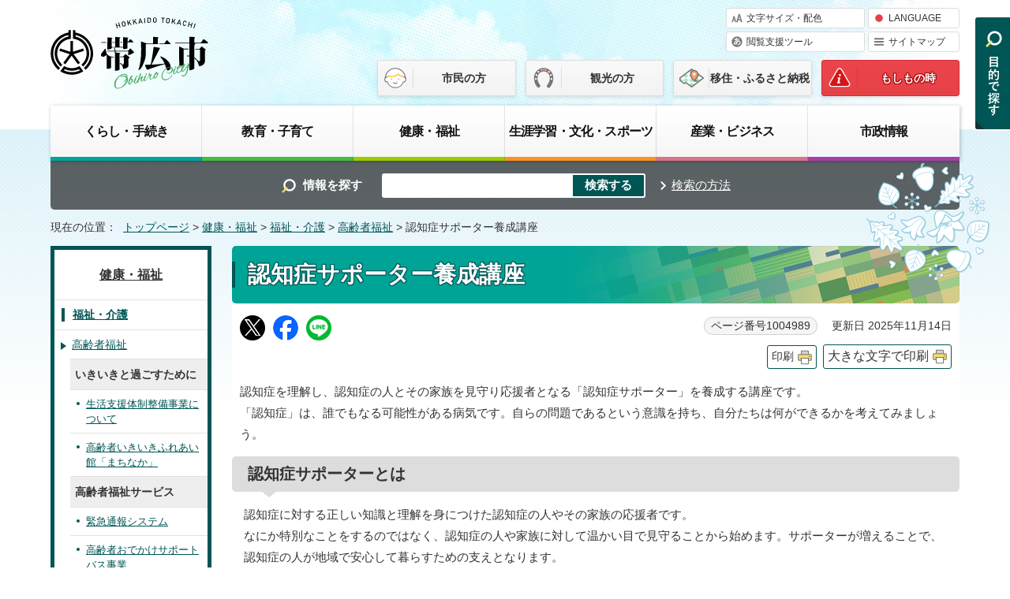

--- FILE ---
content_type: text/html
request_url: https://www.city.obihiro.hokkaido.jp/kenko/fukushi/kourei/1004989.html
body_size: 48004
content:
<!DOCTYPE html>
<html lang="ja">
<head prefix="og: http://ogp.me/ns# fb: http://ogp.me/ns/fb# article: http://ogp.me/ns/article#">
<!-- Global site tag (gtag.js) - Google Analytics -->
<script async src="https://www.googletagmanager.com/gtag/js?id=G-WM2W68D4HH"></script>
<script>
　window.dataLayer = window.dataLayer || [];
　function gtag(){dataLayer.push(arguments);}
　gtag('js', new Date());

　gtag('config', 'G-WM2W68D4HH');
</script>
<meta charset="UTF-8">
<meta name="viewport" content="width=device-width,initial-scale=1.0,minimum-scale=1.0,maximum-scale=2.0,user-scalable=yes">
<title>認知症サポーター養成講座｜ 帯広市ホームページ　十勝</title>
<meta name="description" content="認知症を理解し、認知症の人とその家族を見守り応援者となる「認知症サポーター」を養成する講座です。「認知症」は、誰でもなる可能性がある病気です。自らの問題であるという意識を持ち、自分たちは何ができるかを考えてみましょう。">
<meta name="keywords" content="帯広市公式ホームページ,帯広,おびひろ,obihiro">
<meta name="google-site-verification" content="gYj4dAZAW5aEdleQByDFkGlg_qlJ_UqxfA_3-OuKHqU">
<meta name="meta-pankuzu" content="トップページ→健康・福祉→福祉・介護→高齢者福祉→">
<meta name="modified_date" content="2025年11月14日">
<!--[if lt IE 9]>
<script type="text/javascript" src="../../../_template_/_site_/_default_/_res/js/html5shiv-printshiv.min.js"></script>
<![endif]-->
<meta property="og:title" content="認知症サポーター養成講座｜ 帯広市ホームページ　十勝">
<meta property="og:type" content="article">
<meta property="og:description" content="認知症を理解し、認知症の人とその家族を見守り応援者となる「認知症サポーター」を養成する講座です。
「認知症」は、誰でもなる可能性がある病気です。自らの問題であるという意識を持ち、自分たちは何ができるかを考えてみましょう。">
<meta property="og:url" content="https://www.city.obihiro.hokkaido.jp/kenko/fukushi/kourei/1004989.html">
<meta property="og:image" content="https://www.city.obihiro.hokkaido.jp/_template_/_site_/_default_/_res/images/sns/ogimage.png">
<meta property="og:site_name" content=" 帯広市ホームページ　十勝">
<meta property="og:locale" content="ja_JP">
<script src="../../../_template_/_site_/_default_/_res/js/jquery-3.5.1.min.js"></script>
<script type="text/javascript">
//<!--
var FI = {};
FI.jQuery = jQuery.noConflict(true);
FI.smpcss = "../../../_template_/_site_/_default_/_res/design/default_smp.css?z";
FI.ads_banner_analytics = true;
FI.open_data_analytics = true;
FI.pageid_search_analytics = true;
FI.file_data_analytics = true;
FI.open_new_window = true;
//-->
</script>
<script src="../../../_template_/_site_/_default_/_res/js/smp.js"></script>
<script src="../../../_template_/_site_/_default_/_res/js/common.js" defer></script>
<script src="../../../_template_/_site_/_default_/_res/js/pagetop_fade.js" defer></script>
<script src="../../../_template_/_site_/_default_/_res/js/over.js" async></script>
<script src="../../../_template_/_site_/_default_/_res/js/init.js"></script>
<script src="../../../_template_/_site_/_default_/_res/js/fm_util.js"></script>
<script src="../../../_template_/_site_/_default_/_res/js/articleall.js" defer></script>
<script src="../../../_template_/_site_/_default_/_res/js/dropdown_menu.js" async></script>
<link id="cmncss" href="../../../_template_/_site_/_default_/_res/design/default.css?z" rel="stylesheet" type="text/css" class="pconly">
<link id="printcss" href="../../../_template_/_site_/_default_/_res/print_dummy.css" rel="stylesheet" type="text/css" class="pconly">
<link id="bgcss" href="../../../_template_/_site_/_default_/_res/dummy.css" rel="stylesheet" type="text/css" class="pconly">
<script type="text/javascript">
//<!--
var bgcss1 = "../../../_template_/_site_/_default_/_res/a.css";
var bgcss2 = "../../../_template_/_site_/_default_/_res/b.css";
var bgcss3 = "../../../_template_/_site_/_default_/_res/c.css";
var bgcss4 = "../../../_template_/_site_/_default_/_res/dummy.css";
// -->
</script>
<script type="text/javascript" src="https://obihiro.ficsc.info/obihiro/pages/template/include/js/jquery.min.js"></script>
<script type="text/javascript" src="https://obihiro.ficsc.info/obihiro/pages/template/include/js/jquery_suggest.js"></script>
<script type="text/javascript">
//<!--
var qzcjQuery = jQuery.noConflict(true);
//-->
</script>
<link href="https://obihiro.ficsc.info/obihiro/pages/template/include/css/suggest.css" rel="stylesheet" type="text/css">
<script type="text/javascript">
//<!--
qzcjQuery(
function(){
qzcjQuery("#key").suggest(
"https://obihiro.ficsc.info/obihiro/js/suggest.htm",
{
delay:400,
minchars:1,
top:-1,
left:0,
width_adjust:-2,
autowidth: true,
datatype: "jsonp",
metachars:" +^!() \u3000,\""
}
);
}
);
//-->
</script>
<link rel="apple-touch-icon-precomposed" href="../../../_template_/_site_/_default_/_res/images/apple-touch-icon-precomposed.png">
<link rel="shortcut icon" href="../../../_template_/_site_/_default_/_res/favicon.ico" type="image/vnd.microsoft.icon">
<link rel="icon" href="../../../_template_/_site_/_default_/_res/favicon.ico" type="image/vnd.microsoft.icon">
<script id="pt_loader" src="../../../_template_/_site_/_default_/_res/js/ewbc.min.js"></script>
</head>
<body>
<div id="fb-root"></div>
<script async defer crossorigin="anonymous" src="https://connect.facebook.net/ja_JP/sdk.js#xfbml=1&version=v9.0" nonce="hLT5dmMG"></script>
<noscript>
<p class="scriptmessage">当ホームページではjavascriptを使用しています。 javascriptの使用を有効にしなければ、一部の機能が正確に動作しない恐れがあります。お手数ですがjavascriptの使用を有効にしてください。</p>
</noscript>
<div id="wrapbg">
<div id="wrap">
<header id="headerbg" class="clearfix" role="banner">
<div id="blockskip" class="pconly"><a href="#HONBUN">エンターキーを押すと、ナビゲーション部分をスキップし本文へ移動します。</a></div>
<div id="header" class="clearfix">
<div id="tlogo" class="clearfix">
<p><a href="https://www.city.obihiro.hokkaido.jp/"><img src="../../../_template_/_site_/_default_/_res/design/images/header/tlogo.svg" alt="帯広市公式ホームページ" width="200" height="100"></a></p>
</div>
<div id="util">
<div id="util1">
<ul class="clearfix">
<li class="pconly"><a href="../../../shisei/kouhou/homepage/site/usability.html">文字サイズ・配色</a></li>
<li lang="en"><a href="../../../shisei/kouhou/homepage/site/foreignlanguage.html">LANGUAGE</a></li>
<li><a href="javascript:void(0)" id="pt_enable">閲覧支援ツール</a></li>
<li><a href="../../../sitemap.html">サイトマップ</a></li>
</ul>
<!-- ▲▲▲ END util1 ▲▲▲ --></div>
<div id="util2">
<ul class="clearfix">
<li><a href="../../../index.html">市民の方</a></li>
<li><a href="../../../tourism/index.html">観光の方</a></li>
<li><a href="../../../iju/index.html">移住・ふるさと納税</a></li>
<li><a href="../../../incase/index.html">もしもの時</a></li>
</ul>
</div>
</div>
</div>
</header>
<hr class="hide">
<nav id="gnavibg" role="navigation" aria-label="メインメニュー">
<div id="gnavi">
<div id="topscate" class="clearfix">
<div class="scate scate1">
<h2 class="tismenu pconly"><a href="javascript:void(0)" aria-expanded="false" aria-controls="list1">くらし・手続き</a></h2>
<div id="list1" class="navi" aria-hidden="true">
<div class="gnavilower clearfix">
<p class="gnavidetail"><a href="../../../kurashi/index.html">くらし・手続き<span class="pconly">トップ</span></a></p>
<p class="gnaviclose pconly"><a href="javascript:void(0)">閉じる</a></p>
<!-- ▲▲▲ END gnavilower ▲▲▲ --></div>
<ul class="clearfix pconly">
<li><a href="/kurashi/kinkyu/index.html">緊急情報（緊急ダイヤル・相談）</a></li>
<li><a href="/kurashi/shobo/index.html">消防・救急</a></li>
<li><a href="/kurashi/bousai/index.html">防災</a></li>
<li><a href="/kurashi/bouhan/index.html">防犯・交通安全</a></li>
<li><a href="/kurashi/shohi/index.html">消費生活</a></li>
<li><a href="/kurashi/koseki/index.html">戸籍・住民登録・印鑑登録・マイナンバー</a></li>
<li><a href="/kurashi/zeikin/index.html">税金</a></li>
<li><a href="/kurashi/hoken/index.html">保険・年金</a></li>
<li><a href="/kurashi/gomi/index.html">ごみ・リサイクル</a></li>
<li><a href="/kurashi/douro/index.html">道路・除雪・河川</a></li>
<li><a href="/kurashi/kouen/index.html">公園・みどり</a></li>
<li><a href="/kurashi/chonaikai/index.html">市民協働・市民活動・町内会</a></li>
<li><a href="/kurashi/sumai/index.html">住まいと土地</a></li>
<li><a href="/kurashi/kasou/index.html">火葬・墓地</a></li>
<li><a href="/kurashi/kankyo/index.html">環境</a></li>
<li><a href="/kurashi/doubutsu/index.html">動物・ペット</a></li>
<li><a href="/kurashi/koutsu/index.html">公共交通機関（バス・タクシー・空港）</a></li>
<li><a href="/kurashi/1007409/index.html">水道・下水道</a></li>
</ul>
<!-- ▲▲▲ END list1 ▲▲▲ --></div>
<!-- ▲▲▲ END scate1 ▲▲▲ --></div>
<div class="scate scate2">
<h2 class="tismenu pconly"><a href="javascript:void(0)" aria-expanded="false" aria-controls="list2">教育・子育て</a></h2>
<div id="list2" class="navi" aria-hidden="true">
<div class="gnavilower clearfix">
<p class="gnavidetail"><a href="../../../kyoiku/index.html">教育・子育て<span class="pconly">トップ</span></a></p>
<p class="gnaviclose pconly"><a href="javascript:void(0)">閉じる</a></p>
<!-- ▲▲▲ END gnavilower ▲▲▲ --></div>
<ul class="clearfix pconly">
<li><a href="/kyoiku/ninshin/index.html">妊娠・出産</a></li>
<li><a href="/kyoiku/kosodate/index.html">子育て</a></li>
<li><a href="/kyoiku/kyoiku/index.html">教育</a></li>
</ul>
<!-- ▲▲▲ END list2 ▲▲▲ --></div>
<!-- ▲▲▲ END scate2 ▲▲▲ --></div>
<div class="scate scate3">
<h2 class="tismenu pconly"><a href="javascript:void(0)" aria-expanded="false" aria-controls="list3">健康・福祉</a></h2>
<div id="list3" class="navi" aria-hidden="true">
<div class="gnavilower clearfix">
<p class="gnavidetail"><a href="../../../kenko/index.html">健康・福祉<span class="pconly">トップ</span></a></p>
<p class="gnaviclose pconly"><a href="javascript:void(0)">閉じる</a></p>
<!-- ▲▲▲ END gnavilower ▲▲▲ --></div>
<ul class="clearfix pconly">
<li><a href="/kenko/kenko/index.html">健康・医療</a></li>
<li><a href="/kenko/eisei/index.html">生活衛生</a></li>
<li><a href="/kenko/fukushi/index.html">福祉・介護</a></li>
<li><a href="/kenko/shien/index.html">生活支援</a></li>
</ul>
<!-- ▲▲▲ END list3 ▲▲▲ --></div>
<!-- ▲▲▲ END scate3 ▲▲▲ --></div>
<div class="scate scate4">
<h2 class="tismenu pconly"><a href="javascript:void(0)" aria-expanded="false" aria-controls="list4">生涯学習・文化・スポーツ</a></h2>
<div id="list4" class="navi" aria-hidden="true">
<div class="gnavilower clearfix">
<p class="gnavidetail"><a href="../../../bunka/index.html">生涯学習・文化・スポーツ<span class="pconly">トップ</span></a></p>
<p class="gnaviclose pconly"><a href="javascript:void(0)">閉じる</a></p>
<!-- ▲▲▲ END gnavilower ▲▲▲ --></div>
<ul class="clearfix pconly">
<li><a href="/bunka/shogai/index.html">生涯学習</a></li>
<li><a href="/bunka/bunka/index.html">文化・芸術</a></li>
<li><a href="/bunka/rekishi/index.html">歴史・文化財</a></li>
<li><a href="/bunka/toshokan/index.html">図書館</a></li>
<li><a href="/kyoiku/kyoiku/childrenhall/index.html">児童会館</a></li>
<li><a href="/bunka/hyakunen/index.html">百年記念館</a></li>
<li><a href="/zoo/index.html">おびひろ動物園</a></li>
<li><a href="/bunka/tokachi/index.html">とかちプラザ（生涯学習・交流施設）</a></li>
<li><a href="/bunka/sports/index.html">スポーツ</a></li>
<li><a href="/bunka/shakaikyoiku/index.html">十勝の社会教育施設</a></li>
</ul>
<!-- ▲▲▲ END list4 ▲▲▲ --></div>
<!-- ▲▲▲ END scate4 ▲▲▲ --></div>
<div class="scate scate5">
<h2 class="tismenu pconly"><a href="javascript:void(0)" aria-expanded="false" aria-controls="list5">産業・ビジネス</a></h2>
<div id="list5" class="navi" aria-hidden="true">
<div class="gnavilower clearfix">
<p class="gnavidetail"><a href="../../../sangyo/index.html">産業・ビジネス<span class="pconly">トップ</span></a></p>
<p class="gnaviclose pconly"><a href="javascript:void(0)">閉じる</a></p>
<!-- ▲▲▲ END gnavilower ▲▲▲ --></div>
<ul class="clearfix pconly">
<li><a href="/sangyo/1019770.html">特定技能所属機関の協力確認書の提出について</a></li>
<li><a href="/sangyo/1012996/index.html">創業支援</a></li>
<li><a href="/sangyo/food/index.html">フードバレーとかち</a></li>
<li><a href="/sangyo/nougyou/index.html">農業</a></li>
<li><a href="/sangyo/sangyo/index.html">商工業・産学官連携</a></li>
<li><a href="/sangyo/keiyaku/index.html">入札・契約</a></li>
<li><a href="/sangyo/jigyosha/index.html">事業者向けの届け出・窓口・募集</a></li>
<li><a href="/sangyo/kigyoshien/index.html">企業支援・企業立地</a></li>
<li><a href="/sangyo/roudou/index.html">労働相談・支援・求職</a></li>
</ul>
<!-- ▲▲▲ END list5 ▲▲▲ --></div>
<!-- ▲▲▲ END scate5 ▲▲▲ --></div>
<div class="scate scate6">
<h2 class="tismenu pconly"><a href="javascript:void(0)" aria-expanded="false" aria-controls="list6">市政情報</a></h2>
<div id="list6" class="navi" aria-hidden="true">
<div class="gnavilower clearfix">
<p class="gnavidetail"><a href="../../../shisei/index.html">市政情報<span class="pconly">トップ</span></a></p>
<p class="gnaviclose pconly"><a href="javascript:void(0)">閉じる</a></p>
<!-- ▲▲▲ END gnavilower ▲▲▲ --></div>
<ul class="clearfix pconly">
<li><a href="/shisei/gaiyo/index.html">市の概要</a></li>
<li><a href="/shisei/mayor/index.html">市長室へようこそ</a></li>
<li><a href="/shisei/shisetsu/index.html">市庁舎・施設</a></li>
<li><a href="/shisei/shigikai/index.html">帯広市議会</a></li>
<li><a href="/shisei/seisaku/index.html">政策・行政運営・計画</a></li>
<li><a href="/shisei/yosan/index.html">財政</a></li>
<li><a href="/shisei/zaisan/index.html">公有財産売払い・貸付け・公売</a></li>
<li><a href="/shisei/toshi/index.html">都市計画</a></li>
<li><a href="/shisei/kouhou/index.html">広報・広聴</a></li>
<li><a href="/shisei/johokoukai/index.html">情報公開制度と個人情報保護</a></li>
<li><a href="/shisei/tetsuduki/index.html">行政手続制度・監査</a></li>
<li><a href="/shisei/shingikai/index.html">審議会・委員会</a></li>
<li><a href="/shisei/senkyo/index.html">選挙</a></li>
<li><a href="/shisei/shokuin/index.html">職員採用・給与</a></li>
<li><a href="/shisei/reiki/index.html">例規集・条例</a></li>
<li><a href="/shisei/takancho/index.html">その他の情報</a></li>
</ul>
<!-- ▲▲▲ END list6 ▲▲▲ --></div>
<!-- ▲▲▲ END scate6 ▲▲▲ --></div>
<!-- ▲▲▲ END topscate ▲▲▲ --></div>
</div>
</nav>
<hr class="hide">
<div id="sitesearchbg">
<div id="sitesearch">
<form action="https://obihiro.ficsc.info/obihiro/search.htm" method="get" name="search" role="search">
<label for="key">情報を探す</label>　<input autocomplete="off" id="key" name="key" size="20" type="text" value=""><input class="submit" name="検索する" type="submit" value="検索する"></form>
<p class="howtouse"><a href="../../../shisei/kouhou/homepage/site/keysearch.html">検索の方法</a></p>
<!-- ▲▲▲ END sitesearch ▲▲▲ --></div>
<!-- ▲▲▲ END sitesearchbg ▲▲▲ --></div>
<nav id="tpath" role="navigation" aria-label="現在の位置">
<p>現在の位置：&nbsp;
<a href="https://www.city.obihiro.hokkaido.jp/">トップページ</a> &gt;
<a href="../../../kenko/index.html">健康・福祉</a> &gt;
<a href="../../../kenko/fukushi/index.html">福祉・介護</a> &gt;
<a href="../../../kenko/fukushi/kourei/index.html">高齢者福祉</a> &gt;
認知症サポーター養成講座
</p>
</nav>
<hr class="hide">
<div id="pagebody" class="clearfix lnavileft">
<p class="skip"><a id="HONBUN">ここから本文です。</a></p>
<!-- main -->
<main id="page" role="main">
<article id="content">
<div id="voice">
<h1>認知症サポーター養成講座</h1>
<div class="box">
<div class="sns ai_skip rs_skip rs_preserve">
<div id="tw"><a href="https://twitter.com/intent/tweet?text=%E8%AA%8D%E7%9F%A5%E7%97%87%E3%82%B5%E3%83%9D%E3%83%BC%E3%82%BF%E3%83%BC%E9%A4%8A%E6%88%90%E8%AC%9B%E5%BA%A7%ef%bd%9c+%E5%B8%AF%E5%BA%83%E5%B8%82%E3%83%9B%E3%83%BC%E3%83%A0%E3%83%9A%E3%83%BC%E3%82%B8%E3%80%80%E5%8D%81%E5%8B%9D&url=https%3A%2F%2Fwww.city.obihiro.hokkaido.jp%2Fkenko%2Ffukushi%2Fkourei%2F1004989.html" target="_blank"><img alt="Xでポスト" height="32" src="/_template_/_site_/_default_/_res/images/sns/post.png" width="32"></a></div>

<div id="fb"><a href="http://www.facebook.com/sharer.php?u=https%3A%2F%2Fwww.city.obihiro.hokkaido.jp%2Fkenko%2Ffukushi%2Fkourei%2F1004989.html&t=%E8%AA%8D%E7%9F%A5%E7%97%87%E3%82%B5%E3%83%9D%E3%83%BC%E3%82%BF%E3%83%BC%E9%A4%8A%E6%88%90%E8%AC%9B%E5%BA%A7%ef%bd%9c+%E5%B8%AF%E5%BA%83%E5%B8%82%E3%83%9B%E3%83%BC%E3%83%A0%E3%83%9A%E3%83%BC%E3%82%B8%E3%80%80%E5%8D%81%E5%8B%9D" target="_blank"><img alt="フェイスブックでシェア" height="32" src="/_template_/_site_/_default_/_res/images/sns/share2.png" width="32"></a></div>

<div id="snsline"><a href="https://line.me/R/msg/text/?%E8%AA%8D%E7%9F%A5%E7%97%87%E3%82%B5%E3%83%9D%E3%83%BC%E3%82%BF%E3%83%BC%E9%A4%8A%E6%88%90%E8%AC%9B%E5%BA%A7%ef%bd%9c+%E5%B8%AF%E5%BA%83%E5%B8%82%E3%83%9B%E3%83%BC%E3%83%A0%E3%83%9A%E3%83%BC%E3%82%B8%E3%80%80%E5%8D%81%E5%8B%9D%0d%0ahttps%3A%2F%2Fwww.city.obihiro.hokkaido.jp%2Fkenko%2Ffukushi%2Fkourei%2F1004989.html" target="_blank"><img alt="ラインでシェア" height="32" src="/_template_/_site_/_default_/_res/images/sns/lineit.png" width="32"></a></div>
</div>
<p class="update">
<span class="idnumber">ページ番号1004989</span>　
更新日
2025年11月14日
</p>
<p class="printbtn pconly"><span class="print pconly"><a href="javascript:void(0);" onclick="print(); return false;">印刷</a></span><span class="printl"><a href="javascript:void(0);" onclick="printData(); return false;">大きな文字で印刷</a></span></p>
<!-- ▲▲▲ END box ▲▲▲ --></div>
<p class="outline">認知症を理解し、認知症の人とその家族を見守り応援者となる「認知症サポーター」を養成する講座です。<br>「認知症」は、誰でもなる可能性がある病気です。自らの問題であるという意識を持ち、自分たちは何ができるかを考えてみましょう。</p>
<div id="houdou_mail_body">
<h2>認知症サポーターとは</h2>
<p>認知症に対する正しい知識と理解を身につけた認知症の人やその家族の応援者です。<br>
なにか特別なことをするのではなく、認知症の人や家族に対して温かい目で見守ることから始めます。サポーターが増えることで、認知症の人が地域で安心して暮らすための支えとなります。</p>
<h3>サポーターの役割</h3>
<ul>
<li>認知症を正しく理解し、偏見をもたない。</li>
<li>認知症の人やその家族に対して温かい目で見守る。</li>
<li>近隣の認知症の人やその家族に対して、自分なりにできる範囲でお手伝いを実践する。</li>
</ul><h3>サポーターになるには</h3>
<p>認知症サポーター養成講座の受講で認知症サポーターになることができます。</p>
<ul>
<li>所要時間：1時間半程度</li>
<li>内容：「認知症を理解する」「認知症サポーターとは」「身近な相談窓口」ということを分かりやすく説明します。</li>
</ul><p>※講座受講者には、オレンジカードを差し上げています。また、企業の場合は希望がありましたら窓口や受付に貼付できるA4サイズのステッカーを差し上げています。</p><figure class="imageleft"><img src="../../../_res/projects/default_project/_page_/001/004/989/o_card.png" alt="写真：認知症サポーターオレンジカード" width="251" height="158">
<figcaption class="imgcaption">オレンジカード</figcaption></figure><figure class="imageleft"><img src="../../../_res/projects/default_project/_page_/001/004/989/ninnchisyost.gif" alt="写真：認知症サポーターキャラバンステッカー" width="112" height="158">
<figcaption class="imgcaption">ステッカー</figcaption></figure><br class="clear"><figure class="imageleft"><img src="../../../_res/projects/default_project/_page_/001/004/989/ootakishikasapokou1_s.jpg" alt="写真：講座受講者" width="320" height="214">
<figcaption class="imgcaption">講座を受講したおおたき歯科の職員や実習生の皆様。</figcaption></figure><h3>認知症サポーター</h3>
<p class="imageright"><img src="../../../_res/projects/default_project/_page_/001/004/989/caravandonkey_s.jpg" alt="ロゴ：サポーターキャラバン" width="160" height="159"></p>
<p>帯広市の認知症サポーター数<br>
<strong>累計35,226人（令和7年9月末現在）</strong></p><h2>認知症サポーター養成講座の開催日程・会場</h2>
<table class="w100">
<thead>
<tr>
<th scope="col">
<p class="textcenter"><strong>日付</strong></p>
</th>
<th scope="col">
<p class="textcenter"><strong>時間</strong></p>
</th>
<th scope="col">
<p class="textcenter"><strong>会場</strong></p>
</th>
</tr>
</thead>
<tbody>
<tr>
<td>
<p>令和7年7月5日（土曜日）</p>
</td>
<td>午前10時～午前11時30分</td>
<td>
<p>帯広の森コミュニティセンター（空港南町南11）</p>
</td>
</tr>
<tr>
<td>
<p>令和7年8月6日（水曜日）</p>
</td>
<td>午前10時～午前11時30分</td>
<td>
<p>帯広市役所（西5南7）</p>
</td>
</tr>
<tr>
<td>
<p>令和7年9月11日（木曜日）</p>
</td>
<td>午後6時30分～午後8時</td>
<td>
<p>帯広市図書館（西2南14）</p>
</td>
</tr>
<tr>
<td>
<p>令和7年11月27日（木曜日）</p>
</td>
<td>午後2時～午後3時30分</td>
<td>
<p>啓北コミュニティセンター（西13北2）</p>
</td>
</tr>
<tr>
<td>
<p>令和8年2月24日（火曜日）</p>
</td>
<td>午後2時～午後3時30分</td>
<td>
<p>西福祉センター（西23南1）</p>
</td>
</tr>
</tbody>
</table>
<p>　※1回の受講でサポーターになることができます。&nbsp;</p><ul class="objectlink"><li class="pdf">
<a href="../../../_res/projects/default_project/_page_/001/004/989/r7_ninnthisyousapo.pdf" target="_blank" onclick="gtag('event', '1004989',{'event_category':'添付ファイル','event_label':'令和7年度認知症サポーター養成講座チラシ （PDF 353.9 KB）■https://www.city.obihiro.hokkaido.jp/_res/projects/default_project/_page_/001/004/989/r7_ninnthisyousapo.pdf'});">令和7年度認知症サポーター養成講座チラシ （PDF 353.9 KB）<img src="../../../_template_/_site_/_default_/_res/images/parts/newwin1.gif" alt="新しいウィンドウで開きます" width="12" height="11" class="external"></a>
</li></ul><h3>定員</h3>
<p>各回　20名程度</p>
<h3>申し込み</h3>
<p>各開催日の2日前まで申込みを受け付けます。申込みは介護高齢福祉課高齢者福祉係（電話　0155-65-4145）まで。<br>
また、広報にも募集記事を掲載します。</p><h2>認知症サポーター養成講座を開催することができます</h2>
<p>どなたでも、認知症サポーター養成講座を開くことができます。<br>
地域の集まり（町内会、老人会、女性部、PTAなどの会合など）のほか、民生委員の集まりやボラ ンティアグループなど、市民の皆さんが主催する催しに、講師が出向いて実施します。また、企業の研修として実施していだくことも可能です。</p>
<h3>認知症サポーター養成講座開催の様子</h3><p class="imageleft"><img src="../../../_res/projects/default_project/_page_/001/004/989/sannjyousapokou1_s.jpg" alt="写真：認知症サポーター養成講座開催の様子1" width="320" height="214"></p><p class="imageleft"><img src="../../../_res/projects/default_project/_page_/001/004/989/sannjyousapokou2_s.jpg" alt="写真：認知症サポータ養成講座開催の様子2" width="320" height="214"></p><p>北海道帯広三条高等学校3年生が認知症サポーター養成講座を受講しました。対応例を見て、学生同士でどのような関わりがよいか話し合いも行いました。</p><figure class="imageleft"><img src="../../../_res/projects/default_project/_page_/001/004/989/1030sapokouhukoku.jpeg" alt="写真：認知症サポータ養成講座開催の様子3" width="300" height="400">
<figcaption class="imgcaption">フコク生命帯広支社で開催。</figcaption></figure><figure class="imageleft"><img src="../../../_res/projects/default_project/_page_/001/004/989/1106kanngosennmon_s.jpg" alt="写真：認知症サポータ養成講座開催の様子4" width="320" height="214">
<figcaption class="imgcaption">北海道社会事業協会　帯広看護専門学校で開催。</figcaption></figure><br class="clear"><figure class="imageleft"><img src="../../../_res/projects/default_project/_page_/001/004/989/riyoukumia_s.jpg" alt="写真：認知症サポータ養成講座開催の様子5" width="320" height="214">
<figcaption class="imgcaption">北海道理容生活衛生同業組合帯広支部で開催。</figcaption></figure><figure class="imageleft"><img src="../../../_res/projects/default_project/_page_/001/004/989/sunngeki_s.jpg" alt="写真：認知症サポータ養成講座開催の様子6" width="320" height="214">
<figcaption class="imgcaption">寸劇をとおして認知症の方への対応を説明しました。</figcaption></figure><br class="clear"><figure class="imageleft"><img src="../../../_res/projects/default_project/_page_/001/004/989/syoubousapo1.jpg" alt="写真：認知症サポータ養成講座開催の様子7" width="300" height="400">
<figcaption class="imgcaption">帯広消防署職員の皆様と認知症高齢者の方への<br>接し方などを学びました。</figcaption></figure><figure class="imageleft"><img src="../../../_res/projects/default_project/_page_/001/004/989/1taxi.jpeg" alt="帯広ハイヤー株式会社" width="320" height="214">
<figcaption class="imgcaption">帯広ハイヤー株式会社で開催。<br></figcaption></figure><br class="clear"><h3>対象</h3>
<ul>
<li>町内会、老人会、民生委員等、地域住民の集まりで、おおむね10名以上</li>
<li>小学校（高学年）、中学校、高校、大学および教職員</li>
<li>事業者、会社等の団体</li>
</ul>
<h3>開催時間・場所</h3>
<p>原則、平日9時〜17時の、1時間半程度です。（祝日除く。）<br>
土曜日、日曜日、夜間については、相談に応じます。<br>
開催場所は市内に限ります。</p>
<h3>会場の手配</h3>
<p>会場の手配や会場費負担、参加者への通知などにつきましては主催者側でお願いします。</p>
<h3>講師料</h3>
<p>無料</p>
<h3>申し込み</h3>
<p>開催予定日の1ヶ月前までに、担当地区の地域包括支援センターにお申込みください。</p>
<p>担当地区の地域包括支援センターがわからない場合は、以下の申込書に必要事項を記入し、介護高齢福祉課高齢者福祉係までお申込みください。</p><ul class="objectlink"><li class="pdf">
<a href="../../../_res/projects/default_project/_page_/001/004/989/r7sapomoushikomi_1.pdf" target="_blank" onclick="gtag('event', '1004989',{'event_category':'添付ファイル','event_label':'認知症サポーター養成講座申込書 （PDF 113.6 KB）■https://www.city.obihiro.hokkaido.jp/_res/projects/default_project/_page_/001/004/989/r7sapomoushikomi_1.pdf'});">認知症サポーター養成講座申込書 （PDF 113.6 KB）<img src="../../../_template_/_site_/_default_/_res/images/parts/newwin1.gif" alt="新しいウィンドウで開きます" width="12" height="11" class="external"></a>
</li>
<li class="doc">
<a href="../../../_res/projects/default_project/_page_/001/004/989/r7sapomoushikomi_2.doc" target="_blank" onclick="gtag('event', '1004989',{'event_category':'添付ファイル','event_label':'認知症サポーター養成講座申込書 （Word 49.5 KB）■https://www.city.obihiro.hokkaido.jp/_res/projects/default_project/_page_/001/004/989/r7sapomoushikomi_2.doc'});">認知症サポーター養成講座申込書 （Word 49.5 KB）<img src="../../../_template_/_site_/_default_/_res/images/parts/newwin1.gif" alt="新しいウィンドウで開きます" width="12" height="11" class="external"></a>
</li></ul><table>
<thead>
<tr>
<th scope="col">
<p class="textcenter">担当地区</p>
</th>
<th scope="col">
<p class="textcenter">地域包括支援センター</p>
</th>
<th scope="col">
<p class="textcenter">所在</p>
</th>
<th scope="col">
<p class="textcenter">電話</p>
</th>
</tr>
</thead>
<tbody>
<tr>
<td>東、鉄南</td>
<td>帯広至心寮</td>
<td>帯広市西5条南30丁目</td>
<td>0155-24-1150</td>
</tr>
<tr>
<td>川北、西</td>
<td>帯広市社会福祉協議会</td>
<td>帯広市公園東町3</td>
<td>0155-21-3292</td>
</tr>
<tr>
<td>広陽・若葉、開西・西帯広</td>
<td>愛仁園</td>
<td>帯広市西16条南28丁目</td>
<td>0155-49-2338&nbsp;</td>
</tr>
<tr>
<td>南、川西・大正</td>
<td>帯広けいせい苑</td>
<td>帯広市川西町西1線47番地</td>
<td>0155-53-4771</td>
</tr>
</tbody>
</table>
<p>地域包括支援センターの所在や担当圏域など詳細は「地域包括支援センター」をご覧ください。&nbsp;</p><h3>申込み時にお尋ねする事項</h3>
<p>以下の事項についてお尋ねしますので、事前に準備をお願いします。</p>
<ol>
<li>団体名</li>
<li>代表者氏名と連絡先（電話・Eメールなど）</li>
<li>開催日程（　年　月　日　曜日　○時から○時）</li>
<li>会場名（住所・電話）</li>
<li>予定人数</li>
<li>講座に関する希望</li>
</ol><h2>小中学校での認知症サポーター養成講座（おびひろ市民学）</h2>
<p>　令和2年度から「ふるさと帯広」に対する誇りと愛着を育み、地域社会の一員としてよりよい地域づくりに関わり子どもを育てることを目的とした「おびひろ市民学」のプログラムに位置づけられ、地域包括支援センターや介護事業所の職員が授業を実施しています。</p>
<p>　市内の全小学校の5~6年生、及び全中学校の3学年のうち1学年を対象とし、年間約2,500人の小中学生が認知症の症状や接し方について学んでいます。</p><figure class="imageleft"><img src="../../../_res/projects/default_project/_page_/001/004/989/r5sapokou8tyuu1_5.jpg" alt="8中" width="356" height="260">
<figcaption class="imgcaption">第八中学校</figcaption></figure><figure class="imageleft"><img src="../../../_res/projects/default_project/_page_/001/004/989/r5sapokoukeihoku1.jpg" alt="啓北" width="332" height="248">
<figcaption class="imgcaption">啓北小学校</figcaption></figure>
</div><!-- #houdou_mail_body -->
<div class="plugin pconly">
<p>PDFファイルをご覧いただくには、「Adobe（R） Reader（R）」が必要です。お持ちでない方は<a href="http://get.adobe.com/jp/reader/" target="_blank">アドビシステムズ社のサイト（新しいウィンドウ）</a>からダウンロード（無料）してください。</p>
</div>
<div id="reference">
<h2><span>このページに関する</span>ご意見・お問い合わせ</h2>
<p><span class="department">市民福祉部福祉支援室介護高齢福祉課高齢者福祉係</span><br>〒080-8670　帯広市西5条南7丁目1番地<br>電話：0155-65-4145　ファクス：0155-23-0163<br><a class="mail" href="https://www.city.obihiro.hokkaido.jp/cgi-bin/contacts/G03020103">ご意見・お問い合わせフォーム</a></p>
</div>
</div>
</article>
</main><!-- END main -->
<hr class="hide">
<nav id="lnavi" class="pconly" role="navigation" aria-labelledby="localnav">
<div id="menubg">
<div id="menu">
<h2 id="localnav"><a href="../../../kenko/index.html">健康・福祉</a></h2>
<h3><a href="../../../kenko/fukushi/index.html">福祉・介護</a></h3>
<h4><a href="../../../kenko/fukushi/kourei/index.html">高齢者福祉</a></h4>
<h5 class="separator">いきいきと過ごすために</h5>
<ul class="lmenu">
<li><a href="../../../kenko/fukushi/kourei/1008063.html">生活支援体制整備事業について</a></li>
<li><a href="../../../kenko/fukushi/kourei/1004973.html">高齢者いきいきふれあい館「まちなか」</a></li>
</ul>
<h5 class="separator">高齢者福祉サービス</h5>
<ul class="lmenu">
<li><a href="../../../kenko/fukushi/kourei/1004977.html">緊急通報システム</a></li>
<li><a href="../../../kenko/fukushi/kourei/1004976.html">高齢者おでかけサポートバス事業</a></li>
<li><a href="../../../kenko/fukushi/kourei/1004978.html">理美容サービス</a></li>
<li><a href="../../../kenko/fukushi/kourei/1004979.html">寝具類クリーニングサービス</a></li>
<li><a href="../../../kenko/fukushi/kourei/1004981.html">食の自立支援事業（配食サービス）</a></li>
<li><a href="../../../kenko/fukushi/kourei/1004982.html">ひとり暮らし高齢者訪問活動事業（安否確認）</a></li>
<li><a href="../../../kenko/fukushi/kourei/1004984.html">敬老祝金</a></li>
</ul>
<h5 class="separator">高齢者虐待について</h5>
<ul class="lmenu">
<li><a href="../../../kenko/fukushi/kourei/1009456.html">高齢者虐待について</a></li>
</ul>
<h5 class="separator">介護をするご家族のために</h5>
<ul class="lmenu">
<li><a href="../../../kenko/fukushi/kourei/1004986.html">家族介護用品支給事業</a></li>
<li><a href="../../../kenko/fukushi/kourei/1004987.html">家族介護者リフレッシュ事業</a></li>
<li><a href="../../../kenko/fukushi/kourei/1011597.html">ケアラー（家族介護者等）の支援について</a></li>
</ul>
<h5 class="separator">介護予防</h5>
<ul class="lmenu">
<li><a href="../../../kenko/fukushi/kourei/1006490/index.html">帯広市の一般介護予防事業について</a></li>
<li><a href="../../../kenko/fukushi/kourei/1016910.html">一般介護予防事業の感染症対策について</a></li>
</ul>
<h5 class="separator">認知症施策</h5>
<ul class="lmenu">
<li class="choice" aria-current="page">認知症サポーター養成講座</li>
<li><a href="../../../kenko/fukushi/kourei/1004990.html">帯広市認知症高齢者等SOSネットワーク事業</a></li>
<li><a href="../../../kenko/fukushi/kourei/1014801.html">帯広市認知症カフェ</a></li>
<li><a href="../../../kenko/fukushi/kourei/1014775.html">認知症・家族の集い「茶話会」</a></li>
<li><a href="../../../kenko/fukushi/kourei/1004992.html">世界アルツハイマー月間（認知症月間）</a></li>
<li><a href="../../../kenko/fukushi/kourei/1004010.html">ロバ隊長便り</a></li>
</ul>
<h5 class="separator">在宅医療</h5>
<ul class="lmenu">
<li><a href="../../../kenko/fukushi/kourei/1011282.html">在宅医療</a></li>
</ul>
<h5 class="separator">相談窓口・パンフレット（資料）</h5>
<ul class="lmenu">
<li><a href="../../../kenko/fukushi/kourei/1004994.html">認知症ガイドブック</a></li>
<li><a href="../../../kenko/fukushi/kourei/1004995.html">帯広市きづきネットワーク</a></li>
<li><a href="../../../kenko/fukushi/kourei/1004996.html">高齢者の相談窓口</a></li>
<li><a href="../../../kenko/fukushi/kourei/1004997.html">「緊急時連絡カード」をご活用ください</a></li>
<li><a href="../../../kenko/fukushi/kourei/1013907.html">聞こえのチェックリスト</a></li>
</ul>
</div>
</div>
</nav>
</div>
<hr class="hide">
<aside id="target" class="pscatebox" role="complementary">
<div class="pscate">
<button class="tismenu pconly" aria-expanded="false" aria-controls="targetmenu"><img src="../../../_template_/_site_/_default_/_res/design/images/header/target.svg" width="50" height="150" alt="目的から探す"></button>
<div class="targetmenu bottommenu" id="targetmenu">
<div class="gnavilower clearfix">
<div id="targetcontent1">
<!-- ▲▲▲ END targetcontent1 ▲▲▲ --></div>
<div id="targetcontent2">
<ul>
<li class="imglink"><a href="../../../kyoiku/ninshin/index.html"><img alt="" height="80" src="../../../_template_/_site_/_default_/_res/design/images/target/fastpull1_01.png" width="80"><span>妊娠・出産</span></a></li>
<li class="imglink"><a href="../../../kyoiku/kosodate/index.html"><img alt="" height="80" src="../../../_template_/_site_/_default_/_res/design/images/target/fastpull1_02.png" width="80"><span>子育て</span></a></li>
<li class="imglink"><a href="../../../kyoiku/kyoiku/index.html"><img alt="" height="80" src="../../../_template_/_site_/_default_/_res/design/images/target/fastpull1_03.png" width="80"><span>学校教育</span></a></li>
<li class="imglink"><a href="../../../kurashi/koseki/koseki/index.html"><img alt="" height="80" src="../../../_template_/_site_/_default_/_res/design/images/target/fastpull1_04.png" width="80"><span>結婚・離婚</span></a></li>
<li class="imglink"><a href="../../../kurashi/koseki/jumin/index.html"><img alt="" height="80" src="../../../_template_/_site_/_default_/_res/design/images/target/fastpull1_05.png" width="80"><span>引越し</span></a></li>
<li class="imglink"><a href="../../../kenko/fukushi/kourei/index.html"><img alt="" height="80" src="../../../_template_/_site_/_default_/_res/design/images/target/fastpull1_06.png" width="80"><span>高齢者・介護</span></a></li>
<li class="imglink"><a href="../../../kurashi/koseki/koseki/1002428.html"><img alt="" height="80" src="../../../_template_/_site_/_default_/_res/design/images/target/fastpull1_07.png" width="80"><span>おくやみ</span></a></li>
<li class="imglink"><a href="../../../kurashi/gomi/index.html"><img alt="" height="80" src="../../../_template_/_site_/_default_/_res/design/images/target/fastpull1_08.png" width="80"><span>ごみ・リサイクル</span></a></li>
<li class="imglink"><a href="../../../shisei/shisetsu/index.html"><img alt="" height="80" src="../../../_template_/_site_/_default_/_res/design/images/target/fastpull1_09.png" width="80"><span>施設案内</span></a></li>
<li class="imglink"><a href="../../../kurashi/koseki/index.html"><img alt="" height="80" src="../../../_template_/_site_/_default_/_res/design/images/target/fastpull1_10.png" width="80"><span>住民票・証明</span></a></li>
<li class="imglink"><a href="../../../kurashi/douro/josetsu/1007570.html"><img alt="" height="80" src="../../../_template_/_site_/_default_/_res/design/images/target/fastpull1_11.png" width="80"><span>除雪情報</span></a></li>
<li class="imglink"><a href="../../../kurashi/kinkyu/1002166.html"><img alt="" height="80" src="../../../_template_/_site_/_default_/_res/design/images/target/fastpull1_12.png" width="80"><span>くらしの相談</span></a></li>
</ul>
<!-- ▲▲▲ END targetcontent2 ▲▲▲ --></div>
<p class="psclose"><a href="javascript:void(0)">閉じる</a></p>
<!-- ▲▲▲ END gnavilower ▲▲▲ --></div>
<!-- ▲▲▲ END targetmenu ▲▲▲ --></div>
<!-- ▲▲▲ END pscate ▲▲▲ --></div>
</aside>
<hr class="hide">
<nav id="jssmpbtmnavi" class="smponly">
<ul>
<li id="jssmpbtmnavi01" class="pscatebox">
<div class="pscate">
<button class="tismenu" aria-expanded="false" aria-controls="targetmenu1">メニュー</button>
<div class="targetmenu bottommenu" id="targetmenu1">
<div class="gnavilower clearfix">
<p class="psclose"><a href="javascript:void(0)">閉じる</a></p>
<!-- ▲▲▲ END gnavilower ▲▲▲ --></div>
<!-- ▲▲▲ END targetmenu ▲▲▲ --></div>
<!-- ▲▲▲ END pscate ▲▲▲ --></div>
</li>
<li id="jssmpbtmnavi03"><a href="../../../event_calendar.html">イベント</a></li>
<li id="jssmpbtmnavi04" class="pscatebox">
<div class="pscate">
<button class="tismenu" aria-controls="targetmenu">目的から探す</button>
<!-- ▲▲▲ END pscate ▲▲▲ --></div>
</li>
</ul>
</nav>
<hr class="hide">
<aside id="guidebg" role="complementary">
<div id="guide">
<p class="pagetop pconly"><a href="#wrap"><img src="../../../_template_/_site_/_default_/_res/design/images/page/mark_pagetop.png" alt="ページ先頭に戻る" width="93" height="200"></a></p>
<ul>
<li><a href="javascript:history.back();" class="pageback">前のページへ戻る</a></li>
<li><a href="https://www.city.obihiro.hokkaido.jp/" class="pagehome">トップページへ戻る</a></li>
</ul>
</div>
</aside>
<hr class="hide">
<aside class="clearfix" id="sadbg" role="complementary">
<div class="clearfix" id="sad">
<h2>バナー広告</h2>

<p>広告は市が定める基準に基づいて表示されるものですが、表示内容等について市が推奨することを意味するものではなく、また、内容に関する一切の責任は広告主に帰属します。</p>

<p>[<a href="../../../shisei/yosan/koukoku/1003577.html">バナー広告募集中</a>]</p>

<ul>
<li></li>
<li></li>
<li></li>
<li><a href="http://www.satora-r.co.jp/" onclick="gtag('event', '1004989',{'event_category':'バナー広告','event_label':'豊富な実績をホームページでご覧下さい　サトラのリフォーム■http://www.satora-r.co.jp/'});" rel="nofollow" target="_blank"><img alt="豊富な実績をホームページでご覧下さい　サトラのリフォーム（外部リンク・新しいウインドウで開きます）" height="60" src="../../../_res/projects/default_project/_page_/001/000/058/satora2.jpg" width="150" /></a></li>
<li></li>
<li></li>
<li></li>
<li><a href="http://hoshiya.jp/" onclick="gtag('event', '1004989',{'event_category':'バナー広告','event_label':'住まいの・星屋　HOSHIYA■http://hoshiya.jp/'});" rel="nofollow" target="_blank"><img alt="住まいの・星屋　HOSHIYA（外部リンク・新しいウインドウで開きます）" height="60" src="../../../_res/projects/default_project/_page_/001/000/058/33.gif" width="150" /></a></li>
<li></li>
<li></li>
<li></li>
<li><a href="http://toyotaxi.co.jp/" onclick="gtag('event', '1004989',{'event_category':'バナー広告','event_label':'東洋タクシー■http://toyotaxi.co.jp/'});" rel="nofollow" target="_blank"><img alt="東洋タクシー（外部リンク・新しいウインドウで開きます）" height="60" src="../../../_res/projects/default_project/_page_/001/000/058/toyo2.jpg" width="150" /></a></li>
<li></li>
<li></li>
<li></li>
<li><a href="https://www.kushirotoyota.jp/" onclick="gtag('event', '1004989',{'event_category':'バナー広告','event_label':'釧路トヨタ■https://www.kushirotoyota.jp/'});" rel="nofollow" target="_blank"><img alt="釧路トヨタ（外部リンク・新しいウインドウで開きます）" height="60" src="../../../_res/projects/default_project/_page_/001/000/058/20210414kushirotoyota2.gif" width="150" /></a></li>

　<li></li>
<li></li>
<li></li>
<li><a href="https://www.jfc.go.jp/n/finance/search/ippan.html?utm_source=xxx&utm_medium=cpc&utm_campaign=01_01_08_obihiro" onclick="gtag('event', '1004989',{'event_category':'バナー広告','event_label':'日本政策金融公庫■https://www.jfc.go.jp/n/finance/search/ippan.html?utm_source=xxx&utm_medium=cpc&utm_campaign=01_01_08_obihiro'});" rel="nofollow" target="_blank"><img alt="日本政策金融公庫（外部リンク・新しいウインドウで開きます）" height="60" src="../../../_res/projects/default_project/_page_/001/000/058/nihonseisakukinnyuukouko.jpg" width="150" /></a></li>

<li></li>
<li></li>
<li></li>
<li></li>
<li><a href="http://obi-gaku.com/" onclick="gtag('event', '1004989',{'event_category':'バナー広告','event_label':'帯広調理師専門学校■http://obi-gaku.com/'});" rel="nofollow" target="_blank"><img alt="帯広調理師専門学校（外部リンク・新しいウインドウで開きます）" height="60" src="../../../_res/projects/default_project/_page_/001/000/058/chori.png" width="150" /></a></li>
<li></li>
<li></li>
<li></li>
<li><a href="https://www.chai-cross.jp/?utm_source=refellal&utm_medium=obihiro_hp&utm_campaign=obihiro_hp" onclick="gtag('event', '1004989',{'event_category':'バナー広告','event_label':'ChaiCross■https://www.chai-cross.jp/?utm_source=refellal&utm_medium=obihiro_hp&utm_campaign=obihiro_hp'});" rel="nofollow" target="_blank"><img alt="ChaiCross（外部リンク・新しいウインドウで開きます）" height="60" src="../../../_res/projects/default_project/_page_/001/000/058/chaicross2.jpg" width="150" /></a></li>
<li></li>
</ul>
<!-- ▲▲▲ END sad ▲▲▲ --></div>
<!-- ▲▲▲ END sadbg ▲▲▲ --></aside>
<footer role="contentinfo">
<div id="footerbg" class="clearfix">
<div id="footernavi" class="clearfix">
<ul>
<li><a href="../../../shisei/kouhou/homepage/index.html">帯広市のホームページについて</a></li>
<li><a href="../../../shisei/kouhou/homepage/1004146.html">著作権・免責事項・リンク</a></li>
<li><a href="../../../shisei/johokoukai/1004310.html">プライバシーポリシー</a></li>
<li><a href="../../../sitemap.html">サイトマップ</a></li>
</ul>
<!-- ▲▲▲ END footernavi ▲▲▲ --></div>
<hr class="hide">
<div id="footer" class="clearfix">
<div id="add" class="clearfix">
<h2>帯広市<span lang="en">Obihiro City</span></h2>
<address>〒080-8670　北海道帯広市西5条南7丁目1番地</address>
<p>電話／0155-24-4111（代表）<br>
執務時間／月曜日から金曜日　午前8時45分から午後5時30分まで</p>
<ul>
<li><a href="../../../shisei/shisetsu/1001682.html">市庁舎ご案内</a></li>
</ul>
</div>
<div id="addright" class="clearfix">
<ul>
<li><a href="../../../shisei/gaiyo/soshiki/1006025/index.html">各課の連絡先<br>お問い合わせ</a></li>
</ul>
</div>
</div>
</div>
</footer>
<img src="https://obihiro.ficsc.info/obihiro/log.gif" alt="" width="1" height="1" class="log">
</div>
</div>
<!-- xmldata for linkcheck start
<linkdata>
<pageid>1004989</pageid>
<pagetitle>認知症サポーター養成講座</pagetitle>
<pageurl>https://www.city.obihiro.hokkaido.jp/kenko/fukushi/kourei/1004989.html</pageurl>
<device>p</device>
<groupid>G03020103</groupid>
<groupname>G03020103　市民福祉部福祉支援室介護高齢福祉課高齢者福祉係</groupname>
<linktitle></linktitle>
<linkurl></linkurl>
</linkdata>
xmldata for linkcheck end  -->
<script src="//synalio.com/api/chatbox?appid=e037d20d20f4400eb4fd6e8bc8e05432&p=l" type="text/javascript"></script>
<!-- Sibulla tracking code start -->
<script type="text/javascript"><!--
(function(){ var b = document.getElementsByTagName('script')[0],sib = document.createElement('script');
sib.type = 'text/javascript';sib.async = true;
sib.src = ('https:' == document.location.protocol ? 'https://' : 'http://') + 'wv004.sibulla.com/dekatag/access?id=J5vDfIrF';
b.parentNode.insertBefore(sib,b);}());
//--></script>
<!-- /Sibulla tracking code end -->
</body>
</html>


--- FILE ---
content_type: text/css
request_url: https://www.city.obihiro.hokkaido.jp/_template_/_site_/_default_/_res/design/sub.css
body_size: 34628
content:
@charset "utf-8";
/*------------------------------------------------------------------------------
[1] レイアウト[ 配置 + 書式設定その他 ]
[2] 詳細デザイン
[3] カテゴリ別[ 防災／健康・福祉／市民協働 ]
[4] タブレット対応
------------------------------------------------------------------------------*/
/*******************************************************************************
[1] レイアウト[ 配置 + 書式設定その他 ]
*******************************************************************************/
#subpagebody .container{
	margin:0 auto;
	max-width:1200px;
	min-width:950px;
	text-align:left;
    width:90%;
}
/*******************************************************************************
[2] 詳細デザイン
*******************************************************************************/
/*==============================================================================
	サブページヘッタ
==============================================================================*/
#subpagebody #subhead .container{
	display: flex;
	flex-wrap: wrap;
}
#subpagebody #subhead .h1img{
	margin:0px 0px 15px 0px;
	line-height:0;
	order: 2;
	border-bottom:1px solid rgba(0,0,0,0.15);
}
#subpagebody #subhead .h1img .subh1img{
	width:100%;
	height:auto;
	position:absolute;
	top:0;
	left:0;
	z-index:2;
}
#subpagebody #subhead .h1img .subimg{
	width:100%;
	height:auto;
}
#subpagebody #subhead h1{
	width:100%;
}
/*==============================================================================
	緊急情報
==============================================================================*/
#subpagebody .kinkyu{
	margin-bottom:15px;
	width: 100%;
}
#subpagebody .kinkyu .articleall2{
	margin-bottom:10px;
	padding:5px;
	background:#ec454c;
	border-radius:3px;
    box-shadow:0px 2px 4px rgba(0,0,0,0.10);
}
#subpagebody .kinkyu .articleall2 h2{
	padding:5px 40px 5px 10px;
	display:block;
	position:relative;
    font-size:110%;
    line-height:1.2;
    font-weight:bold;
    color:#fff;
    text-shadow:1px 1px 0px #af090a,-1px 1px 0px #af090a,1px -1px 0px #af090a,-1px -1px 0px #af090a,1px 0px 0px #af090a,0px 1px 0px #af090a,-1px 0px 0px #af090a,0px -1px 0px #af090a;
	cursor:pointer;
}
#subpagebody .kinkyu .articleall2 h2 .pmbtn{
	position:absolute;
	top:0;
	right:0;
}
#subpagebody .kinkyu .articleall2 h2 .pmbtn img{
	filter:invert(100%);
	border-radius:50%;
}
#subpagebody .kinkyu .article{
	padding:15px 10px 10px 10px;
	background:#fff;
	border-top:5px solid #ec454c;
}
#subpagebody .kinkyu .article p{
    padding:0px 15px 10px 15px;
}
#subpagebody .kinkyu .article ul{
    margin:0px 0px 20px 0px;
    padding:0px 15px 0px 15px;
    list-style:none;
    line-height:1.6;
}
#subpagebody .kinkyu .article ul li{
    margin-bottom:3px;
    padding-left:20px;
    position:relative;
}
#subpagebody .kinkyu .article ul li::before{
    content:'';
    margin:-8px 0px 0px 3px;
    width:8px;
    height:8px;
    position:absolute;
    top:1.0em;
    left:0px;
    background:#ec454c;
    transform:rotate(45deg);
}
/*==============================================================================
	サブグローバルナビ
==============================================================================*/
#subgnavi{
    padding:10px 0px;
	background:#fff;
}
#subgnavi ul{
	display:flex;
	justify-content:center;
    list-style:none;
    flex-wrap: wrap;
}
#subgnavi ul li{
	position:relative;
}
#subgnavi ul li::before{
	content:'';
	margin:auto 0;
	width:1px;
	height:calc(100% - 70px);
	position:absolute;
	top:0px;
	right:0px;
	bottom:0px;
	background:rgba(0,0,0,0.1);
}
#subgnavi ul li:last-child::before{
	display:none;
}
#subgnavi ul li a{
	display:block;
	padding:10px 30px;
	text-decoration:none;
}
#subgnavi ul li a img{
	margin:0 auto 0px auto;
	width:80px;
	height:auto;
	display:block;
	transition:all .2s;
}
#subgnavi ul li a img.external{
	width:auto;
	display:inline;
	vertical-align:middle;
}
#subgnavi ul li a:hover img{
	transform:scale(1.2);
}
#subgnavi ul li a:hover img.external{
	transform:none;
}
#subgnavi ul li a span{
	width:100%;
	display:block;
	font-size:105%;
	font-weight:bold;
	color:#005555;
	line-height:1.3em;
	text-align:center;
}
/*==============================================================================
	サブメニュー
==============================================================================*/
#submenu{
    padding:10px 0px;
	width:100%;
	background:#fff;
}
#submenu h2,#submenutxt h2{
    padding:0px 0px 0px 15px;
    position:relative;
    font-size:130%;
    font-weight:bold;
}
#submenu h2::before,#submenutxt h2::before{
    content:'';
    margin:auto 0px auto 0px;
    width:5px;
    height:60%;
    position:absolute;
    top:0px;
    bottom:0px;
    left:0px;
    background:#005555;
}
#submenu ul{
	margin:0px -0.5%;
	list-style:none;
	display:flex;
	flex-wrap:wrap;
    align-items:stretch;
}
#submenu ul li{
	margin:0.5%;
	width:24%;
	box-sizing:border-box;
    background:#eee;
    background:-webkit-linear-gradient(top,#eeeeee,#dddddd);
    background:linear-gradient(to bottom,#eeeeee,#dddddd);
    border:1px solid #ccc;
    border-radius:4px;
    box-shadow:0px 2px 4px rgba(0,0,0,0.10);
}
#submenu ul li a{
	padding:8px 10px;
    height:100%;
	display:flex;
	box-sizing:border-box;
    align-items:center;
    text-decoration:none;
	transition:all .2s;
}
#submenu ul li a:hover{
	background:rgba(0,0,0,0.05)
}
#submenu ul li a img{
	margin-right:5px;
	width:40px;
	height:40px;
}
#submenu ul li a img.external{
	margin:0px;
	width:12px;
	height:11px;
}
#submenu ul li a span{
	font-size:100%;
	font-weight:bold;
	color:#005555;
	line-height:1.2em;
}
/*==============================================================================
	サブメニューテキスト
==============================================================================*/
#submenutxt{
    padding:10px 0px 25px 0px;
	width:100%;
	background:#fff;
}
#submenutxt ul{
	display:flex;
	flex-wrap:wrap;
	align-items:stretch;
	list-style:none;
}
#submenutxt ul li{
	margin-bottom:16px;
	margin-right:25px;
	height:100%;
	display:flex;
}
#submenutxt ul li a{
    padding:4px 4px 4px 18px;
	font-weight:bold;
    background:url(images/top/next.svg) no-repeat -4px center;
    background-size:16px 16px;
}
/*==============================================================================
	サブニュース
==============================================================================*/
/*------------------------------------------------------------------------------
	サブニュース（共通）
------------------------------------------------------------------------------*/
#subnews1 .leftbox,
#subnews2 .leftbox{
	float:left;
	width:65%;
}
#subnews1 .rightbox,
#subnews2 .rightbox{
	float:right;
	width:calc(35% - 24px);
}
/*------------------------------------------------------------------------------
	サブニュース1（バナー・動画）
------------------------------------------------------------------------------*/
#subnews1{
    padding:1px 0;
    width:100%;
    background:#ffdc2a;
    background-image:linear-gradient(-45deg, #ffdc2a 25%, #ffd31e 25%, #ffd31e 50%, #ffdc2a 50%, #ffdc2a 75%, #ffd31e 75%, #ffd31e);
    background-size:40px 40px;
    background-position:0px top;
    background-attachment:fixed;
}
#subnews1 .container{
	margin:60px auto 30px auto;
}
#subnews1 .rightbox .moviewrap img{
    width:100%;
    height: auto;
    background: transparent;
    padding:0;
}
/*------------------------------------------------------------------------------
	サブニュース2（トピックス・バナー）
------------------------------------------------------------------------------*/
#subnews2{
    padding:1px 0;
    width:100%;
    background:#efefef;
    background-image:linear-gradient(-45deg, #efefef 25%, #eaeaea 25%, #eaeaea 50%, #efefef 50%, #efefef 75%, #eaeaea 75%, #eaeaea);
    background-size:40px 40px;
    background-position:0px top;
    background-attachment:fixed;
}
#subnews2 .container{
	margin:60px auto 30px auto;
}
/*==============================================================================
	ピックアップ
==============================================================================*/
#subpagebody #pickup,
#subpagebody #pickup .main_view,
#subpagebody #pickup .window,
#subpagebody #pickup .main{
	margin:0px;
	width:100%;
    height:auto;
	line-height:0px;
}
#subpagebody #pickup{
	position:relative;
}
#subpagebody #pickup::before{
    content:'';
	width:60px;
	height:60px;
	position:absolute;
	top:-25px;
	left:-25px;
	z-index:2;
	background:url(images/sub/pickup.svg) no-repeat center center;
	background-size:cover;
}
#subpagebody #pickup #scroll_a::before{
    content:'';
    padding-bottom:calc(61.8% + 40px);
    width:100%;
    height:0;
    display:block;
}
#subpagebody #pickup #scroll_a .main p.photoleft{
    width:100%;
    height:auto;
}
#subpagebody #pickup #scroll_a .main p.photoleft img{
    width:100%;
    height:auto;
	box-sizing:border-box;
	border:5px solid #005555;
}
#subpagebody #pickup #scroll_a p.btn,#pickup #scroll_a .paging{
	position:absolute;
	top:auto;
	bottom:0px;
}
/*==============================================================================
	右カラム
==============================================================================*/
/*------------------------------------------------------------------------------
	SNSウィジェット
------------------------------------------------------------------------------*/
#subpagebody #topics{
	margin-bottom:24px;
	background:#fff;
    border:5px solid #005555;
}
#subpagebody #topics #tab{
	display:flex;
	list-style:none;
    justify-content:space-between;
}
#subpagebody #topics #tab::after{
	display:none;
}
#subpagebody #topics #tab li{
	width:100%;
	box-sizing:border-box;
	font-size:90%;
	background:#ddd;
	line-height:1.2;
	text-align:center;
}
#subpagebody #topics #tab li a{
    padding:12px 5px;
    position:relative;
    display:block;
    font-size:100%;
    font-weight:bold;
    color:#333333;
    text-align:center;
    text-decoration:none;
}
#subpagebody #topics #tab li.ui-tabs-active{
	background:#fff;
}
#subpagebody #topics #tmenu{
	overflow:hidden;
}
#subpagebody #topics #tmenu .fb-page{
    width:100% !important;
    max-width:100%;
	overflow:hidden;
}
#subpagebody #topics #tmenu .fb-page span{
	margin:-1px 0px;
    width:calc(100% + 2px) !important;
}
/*------------------------------------------------------------------------------
	動画
------------------------------------------------------------------------------*/
#subpagebody .rightbox .moviewrap{
	margin-bottom:24px;
    border:5px solid #005555;
}
#subpagebody .rightbox .moviewrap{
    padding-bottom:56.25%;
    height:0px;
    position:relative;
    overflow: hidden;
}
#subpagebody .rightbox .moviewrap iframe{
    width:100%;
    height:100%;
    position:absolute;
    top:0px;
    left:0px;
    border:none;
}
/*------------------------------------------------------------------------------
	バナー
------------------------------------------------------------------------------*/
#subpagebody .rightbox .imgbanner ul{
	margin-bottom:22px;
	list-style:none;
}
#subpagebody .rightbox .imgbanner ul li{
	border:5px solid #005555;
	margin-bottom:8px
}
#subpagebody .rightbox .imgbanner ul li img{
	width:100%;
	height:auto
}
/*==============================================================================
	トピックス・ニュース
==============================================================================*/
#subpagebody .topics,#subpagebody .news{
	padding-bottom:50px;
	position:relative;
}
#subpagebody .topics .textright,#subpagebody .news .textright{
    display:flex;
    position:absolute;
    bottom:18px;
    right:0px;
    justify-content:flex-end;
}
#subpagebody .topics .textright a,#subpagebody .news .textright a{
    padding:5px 20px 5px 30px;
    display:block;
    position:relative;
    font-size:93%;
    color:#fff;
    background:url(images/top/next_wt.svg) no-repeat 8px center #005555;
    background-size:16px 16px;
    border-radius:20px 0px 0px 20px;
    text-align:center;
    line-height:2.2;
    transition:all .2s;
}
#subpagebody .topics .textright a:hover,#subpagebody .news .textright a:hover{
	background-color:#003333;
}
/*==============================================================================
	サブスライド
==============================================================================*/
/*------------------------------------------------------------------------------
	タイトル
------------------------------------------------------------------------------*/
.subslide {
    margin:30px auto 60px auto;
}
.subslide h2{
    padding: 0px 0px 0px 15px;
    position: relative;
    font-size: 130%;
    font-weight: bold;
}
.subslide h2::before{
    content:'';
    margin:auto 0px auto 0px;
    width:5px;
    height:60%;
    position:absolute;
    top:0px;
    bottom:0px;
    left:0px;
    background:#005555;
}
/*------------------------------------------------------------------------------
	共通パーツ（コントロール）
------------------------------------------------------------------------------*/
#subslide1,#subslide2{
    clear:both;
    position:relative;
    box-sizing:border-box;
}
#subslide1 .subslide1control,
#subslide2 .subslide2control{
    position:absolute;
    bottom:-35px;
    left:0px;
    z-index:2;
}
#subslide1 .subslide1control button,
#subslide2 .subslide2control button{
    margin:0px;
    padding:0px;
    background:none;
    border:none;
    cursor:pointer;
    -webkit-appearance:none;
}
#subslide1 .subslide1control button img,
#subslide2 .subslide2control button img{
	border-radius:3px;
}
#subslide1 #subslide1scroll,
#subslide2 #subslide2scroll{
    display:block;
    list-style:none;
    cursor:pointer;
}
#subslide1 #subslide1scroll li.forward,
#subslide2 #subslide2scroll li.forward{
    margin:auto 0px;
    width:46px;
    height:70px;
    position:absolute;
    top:0px;
    bottom:0px;
    left:-47px;
    z-index:999;
    border-right:2px solid #005555;
    text-indent:100%;
    white-space:nowrap;
    overflow:hidden;
}
#subslide1 #subslide1scroll li.forward::before,
#subslide2 #subslide2scroll li.forward::before {
    content:'';
    margin:auto 0px;
    width:46px;
    height:40px;
    position:absolute;
    top:0px;
    bottom:0px;
    left:0px;
    background:url(images/top/prev_wt.svg) no-repeat center center #005555;
    background-size:20px 20px;
    border-radius:20px 0px 0px 20px;
    z-index:999;
    transition:all .2s;
}
#subslide1 #subslide1scroll li.forward:hover::before,
#subslide2 #subslide2scroll li.forward:hover::before{
	background-color:#003333;
}
#subslide1 #subslide1scroll li.back,
#subslide2 #subslide2scroll li.back{
    margin:auto 0px;
    width:46px;
    height:70px;
    position:absolute;
    top:0px;
    bottom:0px;
    right:-47px;
    z-index:999;
    border-left:2px solid #005555;
    text-indent:100%;
    white-space:nowrap;
    overflow:hidden;
}
#subslide1 #subslide1scroll li.back::before,
#subslide2 #subslide2scroll li.back::before{
    content:'';
    margin:auto 0px;
    width:46px;
    height:40px;
    position:absolute;
    top:0px;
    bottom:0px;
    right:0px;
    background:url(images/top/next_wt.svg) no-repeat center center #005555;
    background-size:20px 20px;
    border-radius:0px 20px 20px 0px;
    z-index:999;
    transition:all .2s;
}
#subslide1 #subslide1scroll li.back:hover::before,
#subslide2 #subslide2scroll li.back:hover::before{
	background-color:#003333;
}
/*------------------------------------------------------------------------------
	サブスライド1
------------------------------------------------------------------------------*/
#subslide1menu{
	margin:0px auto 0px auto;
	width:95%;
}
#subslide1menu ul{
    margin:0px auto;
    padding:2px 0;
    list-style:none;
}
#subslide1menu ul li{
    width:calc(1080px / 4);
    float:left;
    box-sizing:border-box;
}
#subslide1menu ul li a,
#subslide1menu ul li span.nolink{
    margin:7px;
	padding-bottom:10px;
    width:calc(100% - 14px);
    height:auto;
    display:block;
    box-sizing:border-box;
	background:#fff;
	border:5px solid #005555;
	text-decoration:none;
}
#subslide1menu ul li a img,
#subslide1menu ul li span.nolink img{
    width:100%;
    height:auto;
    box-sizing:border-box;
    box-shadow:0px 0px 1px rgba(0,0,0,0.2);
}
#subslide1menu ul li a span.linktxt,
#subslide1menu ul li span.nolink span.linktxt{
	margin:10px auto 5px auto;
	width:90%;
	display:block;
	font-size:100%;
	font-weight:bold;
	color:#005555;
	text-align:center;
}
#subslide1menu ul li a span.linktxt2,
#subslide1menu ul li span.nolink span.linktxt2{
	margin:5px auto 0px auto;
	width:90%;
	display:block;
	font-size:85%;
	font-weight:500;
	color:#333;
	text-align:center;
}
#subslide1menu ul li a img.external{
	width:12px;
	height:11px;
	position:absolute;
}
/*------------------------------------------------------------------------------
	サブスライド2
------------------------------------------------------------------------------*/
#subslide2menu{
    width:1080px;
}
#subslide2menu ul{
    margin:0px auto;
    padding:2px 0;
    list-style:none;
}
#subslide2menu ul li{
    width:calc(1080px / 4);
    float:left;
    box-sizing:border-box;
}
#subslide2menu ul li a{
    margin:7px;
    width:calc(100% - 14px);
    height:auto;
    display:block;
    box-sizing:border-box;
}
#subslide2menu ul li a img{
    width:100%;
    height:auto;
    box-sizing:border-box;
    box-shadow:0px 0px 1px rgba(0,0,0,0.2);
}
#subslide2menu ul li a img.external{
	width:12px;
	height:11px;
	position:absolute;
}
/*==============================================================================
	サブピックアップ（左右レイアウト）
==============================================================================*/
#subpickup {
	background:#ddd;
	background-image:url(images/sub/bg_pickup.png),-webkit-linear-gradient(top,#eee,#ccc);
	background-image:url(images/sub/bg_pickup.png),linear-gradient(to bottom,#eee,#ccc);
	background-repeat:repeat,repeat;
	background-position:left top,left bottom;
	background-size:auto,auto 100%;
	background-attachment:fixed,scroll;
}
#subpickup .container{
	width:100%;
	max-width:100%;
}
#subpickup .subhtxtimg{
	display:flex;
    flex-direction:row-reverse
}
#subpickup .subhtxtimg .subhtxt{
	margin:0 auto;
	padding:60px 6%;
	width:100%;
    max-width:800px;
	box-sizing:border-box;
}
#subpickup .subhtxtimg .subimg{
	width:100%;
	max-width:800px;
}
#subpickup .subhtxtimg .subimg img:not(.external){
	width:100%;
	height:auto;
}
#subpickup .subhtxtimg.leftsubimg{
	flex-direction:row;
}

#subpickup .subhtxtimg .subhtxt h2,
#subpickup .subhtxtimg .subhtxt h3,
#subpickup .subhtxtimg .subhtxt p{
    margin:15px 0;
	color:#111;
}
#subpickup .subhtxtimg .subhtxt h2{
	font-size:100%;
}
#subpickup .subhtxtimg .subhtxt h3{
	font-size:200%;
	letter-spacing:0.1em;
	line-height:1.4;
}
#subpickup .subhtxtimg .subhtxt .objectlink{
	margin:25px -1%;
	display:flex;
	flex-wrap:wrap;
	list-style:none;
}
#subpickup .subhtxtimg .subhtxt .objectlink li{
	margin:1%;
	width:48%;
    box-sizing:border-box;
    background:#f3f3f3;
    background:-webkit-linear-gradient(top,#f9f9f9,#f3f3f3);
    background:linear-gradient(to bottom,#f9f9f9,#f3f3f3);
    border:1px solid #eee;
    border-radius:4px;
    box-shadow:0px 2px 4px rgba(0,0,0,0.15);
}
#subpickup .subhtxtimg .subhtxt .objectlink li a{
    padding:5px 6px 5px 30px;
    height:100%;
    display:flex;
    position:relative;
    box-sizing:border-box;
    align-items:center;
    text-decoration:none;
    line-height: 1.1em;
    font-size:100%;
    font-weight:bold;
	color:#005555;
    min-height:50px;
	transition:all .2s;
}
#subpickup .subhtxtimg .subhtxt .objectlink li a:hover{
	background:rgba(255,255,255,0.8);
}
#subpickup .subhtxtimg .subhtxt .objectlink li a::before{
    content:'';
	margin:auto 0px;
	width:18px;
	height:18px;
	position:absolute;
	top:0px;
	bottom:0px;
	left:6px;
	background:url(images/top/next.svg) no-repeat center center #ddd;
	background-size:14px 14px;
	border-radius:50%;
}
#subpickup .subhtxtimg .subhtxt .objectlink li img.external{
	width:auto;
}
#subkihon{
	padding:1px 0px;
	background:#fff;
}
#subkihon .container{
	margin:60px auto;
}
/*==============================================================================
	ベタ打ちコンテンツ
==============================================================================*/
#subpagebody #content{
	float:none;
	margin:auto;
}
/*==============================================================================
	関連リンク
==============================================================================*/
#subpagebody #sbanner h2{
    padding:0px 0px 0px 15px;
    position:relative;
    font-size:130%;
    font-weight:bold;
}
#subpagebody #sbanner h2::before{
    content:'';
    margin:auto 0px auto 0px;
    width:5px;
    height:60%;
    position:absolute;
    top:0px;
    bottom:0px;
    left:0px;
    background:#005555;
}
#subpagebody #sbanner{
	margin:20px auto;
}
#subpagebody #sbanner ul{
	display: flex;
	list-style-type:none;
	justify-content: center;
	flex-wrap: wrap;
}
#subpagebody #sbanner li{
    margin:0.5%;
    padding:0px;
    box-sizing:border-box;
    max-width: 45%;
}
#subpagebody #sbanner li img{
    width:100%;
    height:auto;
}
/*==============================================================================
	SNSウィジェット※2カラム
==============================================================================*/
#subpagebody #undersns{
	margin:25px auto;
	width:100%;
	max-width:1050px;
	display:flex;
    justify-content:space-between;
}
#subpagebody #undersns::after{
	display:none;
}
#subpagebody #undersns h2{
	width:100%;
	font-size:100%;
	padding:10px;
}
#subpagebody #undersns .leftbox,
#subpagebody #undersns .rightbox{
    width:calc(50% - 15px);
	box-sizing:border-box;
	border:5px solid #005555;
	overflow:hidden;
}
/*******************************************************************************
[3] カテゴリ別[ 防災／健康・福祉／市民協働 ]
*******************************************************************************/
/*==============================================================================
	防災、subcolor3
==============================================================================*/
#wrap.bousai,
#wrap.subcolor3{
	background:#ffdc2a;
}
#wrap.bousai #subgnavi ul li a span,
#wrap.bousai #submenu ul li a span,
#wrap.bousai #subslide1menu ul li a span.linktxt,
#wrap.bousai #subpickup .subhtxtimg .subhtxt .objectlink li a,
#wrap.subcolor3 #subgnavi ul li a span,
#wrap.subcolor3 #submenu ul li a span,
#wrap.subcolor3 #subslide1menu ul li a span.linktxt,
#wrap.subcolor3 #subpickup .subhtxtimg .subhtxt .objectlink li a{
	color:#111;
}
#wrap.bousai #subpagebody #pickup #scroll_a .main p.photoleft img,
#wrap.bousai #subpagebody #topics,
#wrap.bousai #subpagebody .rightbox .moviewrap,
#wrap.bousai #subpagebody .rightbox .imgbanner ul li,
#wrap.bousai #subpagebody #subslide1menu ul li a,
#wrap.bousai #subpagebody #subslide1menu ul li span.nolink,
#wrap.bousai #subpagebody #undersns .leftbox,
#wrap.bousai #subpagebody #undersns .rightbox,
#wrap.subcolor3 #subpagebody #pickup #scroll_a .main p.photoleft img,
#wrap.subcolor3 #subpagebody #topics,
#wrap.subcolor3 #subpagebody .rightbox .moviewrap,
#wrap.subcolor3 #subpagebody .rightbox .imgbanner ul li,
#wrap.subcolor3 #subpagebody #subslide1menu ul li a,
#wrap.subcolor3 #subpagebody #subslide1menu ul li span.nolink,
#wrap.subcolor3 #subpagebody #undersns .leftbox,
#wrap.subcolor3 #subpagebody #undersns .rightbox{
	border-color:#111;
}
#wrap.bousai #subnews1,
#wrap.subcolor3 #subnews1{
	background:#ffdc2a;
	background-image:linear-gradient(-45deg, #ffdc2a 25%, #ffd31e 25%, #ffd31e 50%, #ffdc2a 50%, #ffdc2a 75%, #ffd31e 75%, #ffd31e);
	background-size:40px 40px;
	background-position:0px top;
	background-attachment:fixed;
}
#wrap.bousai #subpickup,
#wrap.subcolor3 #subpickup{
	background:#ffdc2a;
	background-image:url(images/sub/bg_pickup.png),-webkit-linear-gradient(-45deg,top,#ffed2a,#ffdc2a);
	background-image:url(images/sub/bg_pickup.png),linear-gradient(to bottom right,#ffed2a,#ffdc2a);
	background-repeat:repeat,repeat;
	background-position:left top,left bottom;
	background-size:auto,auto 100%;
	background-attachment:fixed,scroll;
}
#wrap.bousai #subpickup .subhtxtimg .subhtxt h2,
#wrap.bousai #subpickup .subhtxtimg .subhtxt h3,
#wrap.bousai #subpickup .subhtxtimg .subhtxt p,
#wrap.subcolor3 #subpickup .subhtxtimg .subhtxt h2,
#wrap.subcolor3 #subpickup .subhtxtimg .subhtxt h3,
#wrap.subcolor3 #subpickup .subhtxtimg .subhtxt p{
	color:#111;
}
/*==============================================================================
	健康・福祉、subcolor2
==============================================================================*/
#wrap.health,
#wrap.subcolor2{
	background:#d3faff;
}
#wrap.health #subgnavi ul li a span,
#wrap.health #submenu ul li a span,
#wrap.health #subslide1menu ul li a span.linktxt,
#wrap.health #subpickup .subhtxtimg .subhtxt .objectlink li a,
#wrap.subcolor2 #subgnavi ul li a span,
#wrap.subcolor2 #submenu ul li a span,
#wrap.subcolor2 #subslide1menu ul li a span.linktxt,
#wrap.subcolor2 #subpickup .subhtxtimg .subhtxt .objectlink li a{
	color:#111;
}
#wrap.health #subpagebody #pickup #scroll_a .main p.photoleft img,
#wrap.health #subpagebody #topics,
#wrap.health #subpagebody .rightbox .moviewrap,
#wrap.health #subpagebody .rightbox .imgbanner ul li,
#wrap.health #subpagebody #subslide1menu ul li a,
#wrap.health #subpagebody #subslide1menu ul li span.nolink,
#wrap.health #subpagebody #undersns .leftbox,
#wrap.health #subpagebody #undersns .rightbox,
#wrap.subcolor2 #subpagebody #pickup #scroll_a .main p.photoleft img,
#wrap.subcolor2 #subpagebody #topics,
#wrap.subcolor2 #subpagebody .rightbox .moviewrap,
#wrap.subcolor2 #subpagebody .rightbox .imgbanner ul li,
#wrap.subcolor2 #subpagebody #subslide1menu ul li a,
#wrap.subcolor2 #subpagebody #subslide1menu ul li span.nolink,
#wrap.subcolor2 #subpagebody #undersns .leftbox,
#wrap.subcolor2 #subpagebody #undersns .rightbox{
	border-color:#0070c1;
}
#wrap.health #subnews1,
#wrap.subcolor2 #subnews1{
    background:#d3faff;
    background-image:linear-gradient(-45deg, #d3faff 25%, #c6f8ff 25%, #c6f8ff 50%, #d3faff 50%, #d3faff 75%, #c6f8ff 75%, #c6f8ff);
    background-size:40px 40px;
    background-position:0px top;
}
#wrap.health,
#wrap.subcolor2{
	background:#d3faff;
}
#wrap.health #subgnavi ul li a span,
#wrap.health #submenu ul li a span,
#wrap.health #subslide1menu ul li a span.linktxt,
#wrap.health #subpickup .subhtxtimg .subhtxt .objectlink li a,
#wrap.subcolor2 #subgnavi ul li a span,
#wrap.subcolor2 #submenu ul li a span,
#wrap.subcolor2 #subslide1menu ul li a span.linktxt,
#wrap.subcolor2 #subpickup .subhtxtimg .subhtxt .objectlink li a{
	color:#111;
}
#wrap.health #subpagebody #pickup #scroll_a .main p.photoleft img,
#wrap.health #subpagebody #topics,
#wrap.health #subpagebody .rightbox .moviewrap,
#wrap.health #subpagebody .rightbox .imgbanner ul li,
#wrap.health #subpagebody #subslide1menu ul li a,
#wrap.health #subpagebody #subslide1menu ul li span.nolink,
#wrap.health #subpagebody #undersns .leftbox,
#wrap.health #subpagebody #undersns .rightbox,
#wrap.subcolor2 #subpagebody #pickup #scroll_a .main p.photoleft img,
#wrap.subcolor2 #subpagebody #topics,
#wrap.subcolor2 #subpagebody .rightbox .moviewrap,
#wrap.subcolor2 #subpagebody .rightbox .imgbanner ul li,
#wrap.subcolor2 #subpagebody #subslide1menu ul li a,
#wrap.subcolor2 #subpagebody #subslide1menu ul li span.nolink,
#wrap.subcolor2 #subpagebody #undersns .leftbox,
#wrap.subcolor2 #subpagebody #undersns .rightbox{
	border-color:#0070c1;
}
#wrap.health #subnews1,
#wrap.subcolor2 #subnews1{
	background:#d3faff;
	background-image:linear-gradient(-45deg, #d3faff 25%, #c6f8ff 25%, #c6f8ff 50%, #d3faff 50%, #d3faff 75%, #c6f8ff 75%, #c6f8ff);
	background-size:40px 40px;
	background-position:0px top;
	background-attachment:fixed;
}
#wrap.health #subpickup,
#wrap.subcolor2 #subpickup{
	background:#0070c1;
	background-image:url(images/sub/bg_pickup.png),-webkit-linear-gradient(-45deg,top,#0098d9,#0070c1);
	background-image:url(images/sub/bg_pickup.png),linear-gradient(to bottom right,#0098d9,#0070c1);
	background-repeat:repeat,repeat;
	background-position:left top,left bottom;
	background-size:auto,auto 100%;
	background-attachment:fixed,scroll;
}
#wrap.health #subpickup .subhtxtimg .subhtxt h2,
#wrap.health #subpickup .subhtxtimg .subhtxt h3,
#wrap.health #subpickup .subhtxtimg .subhtxt p,
#wrap.subcolor2 #subpickup .subhtxtimg .subhtxt h2,
#wrap.subcolor2 #subpickup .subhtxtimg .subhtxt h3,
#wrap.subcolor2 #subpickup .subhtxtimg .subhtxt p{
	color:#fff;
	text-shadow:0px 0px 2px rgba(0,0,0,0.4);
	background-attachment:fixed;
}
#wrap.health #subpickup,
#wrap.subcolor2 #subpickup{
	background:#0070c1;
	background-image:url(images/sub/bg_pickup.png),-webkit-linear-gradient(-45deg,top,#0098d9,#0070c1);
	background-image:url(images/sub/bg_pickup.png),linear-gradient(to bottom right,#0098d9,#0070c1);
	background-repeat:repeat,repeat;
	background-position:left top,left bottom;
	background-size:auto,auto 100%;
	background-attachment:fixed,scroll;
}
#wrap.health #subpickup .subhtxtimg .subhtxt h2,
#wrap.health #subpickup .subhtxtimg .subhtxt h3,
#wrap.health #subpickup .subhtxtimg .subhtxt p,
#wrap.subcolor2 #subpickup .subhtxtimg .subhtxt h2,
#wrap.subcolor2 #subpickup .subhtxtimg .subhtxt h3,
#wrap.subcolor2 #subpickup .subhtxtimg .subhtxt p{
	color:#fff;
	text-shadow:0px 0px 2px rgba(0,0,0,0.4)
}
/*==============================================================================
	市民協働、subcolor1
==============================================================================*/
#wrap.shimin,#wrap.subcolor1{
	background:#def6f1;
}
#wrap.shimin #subgnavi ul li a span,
#wrap.shimin #submenu ul li a span,
#wrap.shimin #subslide1menu ul li a span.linktxt,
#wrap.shimin #subpickup .subhtxtimg .subhtxt .objectlink li a,
#wrap.subcolor1 #subgnavi ul li a span,
#wrap.subcolor1 #submenu ul li a span,
#wrap.subcolor1 #subslide1menu ul li a span.linktxt,
#wrap.subcolor1 #subpickup .subhtxtimg .subhtxt .objectlink li a{
	color:#111;
}
#wrap.shimin #subpagebody #pickup #scroll_a .main p.photoleft img,
#wrap.shimin #subpagebody #topics,
#wrap.shimin #subpagebody .rightbox .moviewrap,
#wrap.shimin #subpagebody .rightbox .imgbanner ul li,
#wrap.shimin #subpagebody #subslide1menu ul li a,
#wrap.shimin #subpagebody #subslide1menu ul li span.nolink,
#wrap.shimin #subpagebody #undersns .leftbox,
#wrap.shimin #subpagebody #undersns .rightbox,
#wrap.subcolor1 #subpagebody #pickup #scroll_a .main p.photoleft img,
#wrap.subcolor1 #subpagebody #topics,
#wrap.subcolor1 #subpagebody .rightbox .moviewrap,
#wrap.subcolor1 #subpagebody .rightbox .imgbanner ul li,
#wrap.subcolor1 #subpagebody #subslide1menu ul li a,
#wrap.subcolor1 #subpagebody #subslide1menu ul li span.nolink,
#wrap.subcolor1 #subpagebody #undersns .leftbox,
#wrap.subcolor1 #subpagebody #undersns .rightbox{
	border-color:#29c5a0;
}
#wrap.shimin #subnews1,
#wrap.subcolor1 #subnews1{
    background:#def6f1;
    background-image:linear-gradient(-45deg, #def6f1 25%, #d5f2ec 25%, #d5f2ec 50%, #def6f1 50%, #def6f1 75%, #d5f2ec 75%, #d5f2ec);
    background-size:40px 40px;
    background-position:0px top;
    background-attachment:fixed;
}
#wrap.shimin #subpickup,
#wrap.subcolor1 #subpickup{
	background:#3dd8b5;
	background-image:url(images/sub/bg_pickup.png),-webkit-linear-gradient(-45deg,top,#4de6d1,#3dd8b5);
	background-image:url(images/sub/bg_pickup.png),linear-gradient(to bottom right,#4de6d1,#3dd8b5);
	background-repeat:repeat,repeat;
	background-position:left top,left bottom;
	background-size:auto,auto 100%;
	background-attachment:fixed,scroll;
}
#wrap.shimin #subpickup .subhtxtimg .subhtxt h2,
#wrap.shimin #subpickup .subhtxtimg .subhtxt h3,
#wrap.shimin #subpickup .subhtxtimg .subhtxt p,
#wrap.subcolor1 #subpickup .subhtxtimg .subhtxt h2,
#wrap.subcolor1 #subpickup .subhtxtimg .subhtxt h3,
#wrap.subcolor1 #subpickup .subhtxtimg .subhtxt p{
	color:#111;
}
/*==============================================================================
	subcolor4
==============================================================================*/
#wrap.subcolor4 #subnews1,
#wrap.subcolor4 #subnews2,
#wrap.subcolor4 #subpickup,
#wrap.subcolor4 #subcontent{
    background:#efefef;
    background-image:none;
}
#wrap.subcolor4 #sitesearchbg::before{
	background:transparent;
}
/*==============================================================================
	subcolor5
==============================================================================*/
#wrap.subcolor5 #subnews1,
#wrap.subcolor5 #subnews2,
#wrap.subcolor5 #subpickup,
#wrap.subcolor5 #subcontent{
    background:#FFF9D9;
    background-image:none;
}
#wrap.subcolor5 #sitesearchbg::before{
	background:transparent;
}
/*==============================================================================
	sample
==============================================================================*/
#wrap.sample{
	background:#FFF;
}
#wrap.sample #subgnavi ul li a span,
#wrap.sample #submenu ul li a span,
#wrap.sample #subslide1menu ul li a span.linktxt,
#wrap.sample #subpickup .subhtxtimg .subhtxt .objectlink li a{
	color:#222;
}
#wrap.sample #subpagebody #pickup #scroll_a .main p.photoleft img,
#wrap.sample #subpagebody #topics,
#wrap.sample #subpagebody .rightbox .moviewrap,
#wrap.sample #subpagebody .rightbox .imgbanner ul li,
#wrap.sample #subpagebody #subslide1menu ul li a,
#wrap.sample #subpagebody #subslide1menu ul li span.nolink,
#wrap.sample #subpagebody #undersns .leftbox,
#wrap.sample #subpagebody #undersns .rightbox{
	border-color:#666;
}
#wrap.sample #subnews1{
    background:#e4f4bf;
}
#wrap.sample #subnews2{
    background:#efefef;
}
#wrap.sample #subpickup {
}
#wrap.sample #subpickup .subhtxtimg .subhtxt h2,
#wrap.sample #subpickup .subhtxtimg .subhtxt h3,
#wrap.sample #subpickup .subhtxtimg .subhtxt p{
	color:#ff0;
}
/*******************************************************************************
[4] タブレット対応
*******************************************************************************/
/*		※1024px以下
------------------------------------------------------------------------------*/
@media screen and (max-width:1024px){
	#subpagebody .container{
		width:98%;
		min-width:auto;
		max-width:none;
	}
}

--- FILE ---
content_type: image/svg+xml
request_url: https://www.city.obihiro.hokkaido.jp/_template_/_site_/_default_/_res/design/images/content/print.svg
body_size: 2043
content:
<?xml version="1.0" encoding="utf-8"?>
<!-- Generator: Adobe Illustrator 15.0.0, SVG Export Plug-In . SVG Version: 6.00 Build 0)  -->
<!DOCTYPE svg PUBLIC "-//W3C//DTD SVG 1.1//EN" "http://www.w3.org/Graphics/SVG/1.1/DTD/svg11.dtd">
<svg version="1.1" id="_x32_" xmlns="http://www.w3.org/2000/svg" xmlns:xlink="http://www.w3.org/1999/xlink" x="0px" y="0px"
	 width="511.98px" height="512.012px" viewBox="0 0 511.98 512.012" enable-background="new 0 0 511.98 512.012"
	 xml:space="preserve">
<path fill="#D3D3D4" d="M158.995,246c-9.389,0-17-7.611-17-17V60.506c0-9.389,7.611-17,17-17h194.01c9.389,0,17,7.611,17,17V229
	c0,9.389-7.611,17-17,17H158.995z"/>
<path fill="none" stroke="#767777" stroke-width="29" stroke-linecap="round" stroke-linejoin="round" stroke-miterlimit="10" d="
	M158.995,246c-9.389,0-17-7.611-17-17V60.506c0-9.389,7.611-17,17-17h194.01c9.389,0,17,7.611,17,17V229c0,9.389-7.611,17-17,17
	H158.995z"/>
<path fill="#F9DD67" d="M466.5,331.5c0,9.389-7.611,17-17,17h-387c-9.389,0-17-7.611-17-17v-154c0-9.389,7.611-17,17-17h387
	c9.389,0,17,7.611,17,17V331.5z"/>
<path fill="none" stroke="#767777" stroke-width="29" stroke-linecap="round" stroke-linejoin="round" stroke-miterlimit="10" d="
	M466.5,331.5c0,9.389-7.611,17-17,17h-387c-9.389,0-17-7.611-17-17v-154c0-9.389,7.611-17,17-17h387c9.389,0,17,7.611,17,17V331.5z"
	/>
<path fill="#FFFFFF" d="M158.995,468c-9.389,0-17-7.611-17-17V300.006c0-9.389,7.611-17,17-17h194.01c9.389,0,17,7.611,17,17V451
	c0,9.389-7.611,17-17,17H158.995z"/>
<path fill="none" stroke="#767777" stroke-width="29" stroke-linecap="round" stroke-linejoin="round" stroke-miterlimit="10" d="
	M158.995,468c-9.389,0-17-7.611-17-17V300.006c0-9.389,7.611-17,17-17h194.01c9.389,0,17,7.611,17,17V451c0,9.389-7.611,17-17,17
	H158.995z"/>
<g>
	<path fill="none" d="M58.669,299.526c0,0.471,0,0.936,0.063,1.348l0.442-0.385c-0.329-2.29-0.505-4.634-0.505-6.989V299.526z"/>
</g>
<circle fill="#767777" cx="403.49" cy="225.506" r="21"/>
<line fill="none" stroke="#767777" stroke-width="29" stroke-linecap="round" stroke-linejoin="round" stroke-miterlimit="10" x1="124.49" y1="283.006" x2="388.49" y2="283.006"/>
</svg>


--- FILE ---
content_type: image/svg+xml
request_url: https://www.city.obihiro.hokkaido.jp/_template_/_site_/_default_/_res/design/images/page/mark_pagehome.svg
body_size: 960
content:
<?xml version="1.0" encoding="utf-8"?>
<!-- Generator: Adobe Illustrator 15.0.0, SVG Export Plug-In . SVG Version: 6.00 Build 0)  -->
<!DOCTYPE svg PUBLIC "-//W3C//DTD SVG 1.1//EN" "http://www.w3.org/Graphics/SVG/1.1/DTD/svg11.dtd">
<svg version="1.1" id="_x32_" xmlns="http://www.w3.org/2000/svg" xmlns:xlink="http://www.w3.org/1999/xlink" x="0px" y="0px"
	 width="511.981px" height="512.012px" viewBox="0 0 511.981 512.012" enable-background="new 0 0 511.981 512.012"
	 xml:space="preserve">
<g>
	<polygon fill="none" points="300.219,322.72 300.983,323.483 300.983,322.72 	"/>
	<g>
		<polygon fill="#005555" points="467.725,201.674 256.026,50.375 143.642,130.675 143.5,130.5 44.275,201.674 44.275,461.625 
			211.016,461.625 211.016,322.72 300.219,322.72 300.983,322.72 439.887,461.625 467.725,461.625 		"/>
		<polygon fill="#005555" points="300.983,323.483 300.983,461.625 439.887,461.625 300.983,322.72 		"/>
		<polygon opacity="0.25" enable-background="new    " points="300.983,323.483 300.983,461.625 439.887,461.625 300.983,322.72 		
			"/>
	</g>
</g>
</svg>


--- FILE ---
content_type: image/svg+xml
request_url: https://www.city.obihiro.hokkaido.jp/_template_/_site_/_default_/_res/design/images/header/emigration.svg
body_size: 2424
content:
<?xml version="1.0" encoding="utf-8"?>
<!-- Generator: Adobe Illustrator 15.0.0, SVG Export Plug-In . SVG Version: 6.00 Build 0)  -->
<!DOCTYPE svg PUBLIC "-//W3C//DTD SVG 1.1//EN" "http://www.w3.org/Graphics/SVG/1.1/DTD/svg11.dtd">
<svg version="1.1" id="レイヤー_2" xmlns="http://www.w3.org/2000/svg" xmlns:xlink="http://www.w3.org/1999/xlink" x="0px"
	 y="0px" width="511.98px" height="512.012px" viewBox="0 0 511.98 512.012" enable-background="new 0 0 511.98 512.012"
	 xml:space="preserve">
<polygon fill="#FFFFFF" points="501.458,256.014 264.507,76.026 27.556,256.014 27.542,256.014 27.542,301.713 115.269,368.828 
	145.99,345.966 264.507,435.974 "/>
<polygon fill="#B0E6BF" points="264.507,76.026 205.262,121.031 264.507,166.034 323.738,121.031 "/>
<polygon fill="#B0E6BF" points="146.032,166.034 86.787,211.01 146.032,256.014 205.262,211.01 "/>
<polygon fill="#B0E6BF" points="264.507,166.034 205.262,211.01 264.507,256.014 323.751,211.01 "/>
<polygon fill="#B0E6BF" points="146.032,256.014 86.787,300.99 146.032,345.992 205.262,300.99 "/>
<polygon fill="#B0E6BF" points="27.55,256.014 27.542,304.484 86.78,345.992 86.78,300.99 "/>
<polygon fill="#B0E6BF" points="382.982,166.034 323.751,211.01 382.982,256.014 442.226,211.01 "/>
<polygon fill="#B0E6BF" points="264.507,256.014 205.262,300.99 264.507,345.992 323.751,300.99 "/>
<polygon fill="#B0E6BF" points="382.982,256.014 323.751,300.99 382.982,345.992 442.226,300.99 "/>
<polygon fill="#B0E6BF" points="205.262,390.995 264.507,435.974 323.751,390.995 264.507,345.992 "/>
<ellipse fill="#757677" stroke="#757677" stroke-width="15.683" stroke-linecap="round" stroke-linejoin="round" stroke-miterlimit="10" cx="344.449" cy="314.245" rx="33.471" ry="9.76"/>
<polygon fill="none" stroke="#757677" stroke-width="25.01" stroke-linecap="round" stroke-linejoin="round" stroke-miterlimit="10" points="
	501.458,256.014 264.507,76.026 27.556,256.014 27.542,256.014 27.542,301.713 115.269,368.828 145.99,345.966 264.507,435.974 "/>
<g>
	
		<path fill="#FF9E6B" stroke="#757677" stroke-width="25.01" stroke-linecap="round" stroke-linejoin="round" stroke-miterlimit="10" d="
		M391.281,178.854c0,54.132-74.637,135.813-74.637,135.813S241.99,235.03,241.99,178.854c0-41.232,33.423-74.656,74.654-74.656
		C357.857,104.198,391.281,137.622,391.281,178.854z"/>
	<path fill="#FFFFFF" d="M342.335,176.77c0,14.202-11.506,25.69-25.691,25.69c-14.199,0-25.71-11.488-25.71-25.69
		c0-14.203,11.511-25.691,25.71-25.691C330.83,151.08,342.335,162.568,342.335,176.77z"/>
</g>
</svg>
